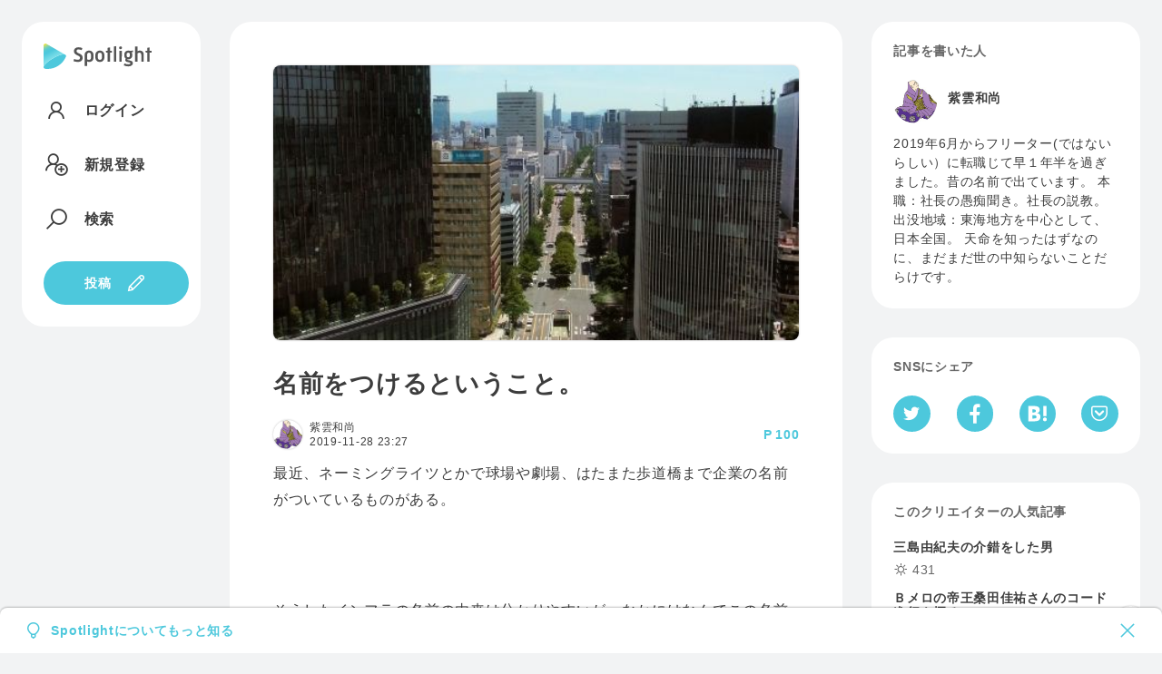

--- FILE ---
content_type: text/html; charset=utf-8
request_url: https://spotlight.soy/detail?article_id=m7nhpk6l6
body_size: 16958
content:
<!DOCTYPE html>
<html lang="ja">
<head>
<title>名前をつけるということ。 | 紫雲和尚 | Spotlight</title>
<head prefix="og: http://ogp.me/ns# fb: http://ogp.me/ns/fb# article: http://ogp.me/ns/article#">
    <!-- Common -->
<meta charset="utf-8">
<meta http-equiv="X-UA-Compatible" content="IE=Edge">
<meta name="viewport" content="width=device-width, initial-scale=1">
<link rel="manifest" href="/js/manifest.json">

<script src="/js/jquery/jquery.min.js"></script>
<script src="/js/popper.js/umd/popper.min.js"></script>
<script src="/js/bootstrap/bootstrap.min.js"></script>
<script src="/js/main.js"></script>
<script src="/js/easyqrcode/easy.qrcode.min.js"></script>
<script src="https://cdn.jsdelivr.net/npm/gasparesganga-jquery-loading-overlay@2.1.7/dist/loadingoverlay.min.js"></script>

<link rel="stylesheet" href="https://maxst.icons8.com/vue-static/landings/line-awesome/line-awesome/1.3.0/css/line-awesome.min.css">
<link rel="stylesheet" type="text/css" href="/css/bootstrap/bootstrap.min.css">
<link rel="stylesheet" type="text/css" href="/css/style.css">

<script src="/js/showdown/showdown.min.js"></script>
<script src="/js/moment/moment.min.js"></script>
<script src="/js/moment/locale/ja.js"></script>


<link rel="apple-touch-icon" sizes="180x180" href="/images/favicon/apple-touch-icon.png">
<link rel="icon" type="image/png" sizes="32x32" href="/images/favicon/favicon-32x32.png">
<link rel="icon" type="image/png" sizes="16x16" href="/images/favicon/favicon-16x16.png">
<link rel="manifest" href="/images/favicon/site.webmanifest">
<link rel="mask-icon" href="/images/favicon/safari-pinned-tab.svg" color="#4dc8dc">
<meta name="msapplication-TileColor" content="#4dc8dc">
<meta name="theme-color" content="#ffffff">

<meta name="apple-mobile-web-app-capable" content="yes">
<link rel="apple-touch-startup-image" href="/images/splash/launch-640x1136.png" media="(device-width: 320px) and (device-height: 568px) and (-webkit-device-pixel-ratio: 2) and (orientation: portrait)"><!-- 5SE -->
<link rel="apple-touch-startup-image" href="/images/splash/launch-750x1334.png" media="(device-width: 375px) and (device-height: 667px) and (-webkit-device-pixel-ratio: 2) and (orientation: portrait)"><!-- 6,6S,7,7S,8 -->
<link rel="apple-touch-startup-image" href="/images/splash/launch-1242x2208.png" media="(device-width: 414px) and (device-height: 736px) and (-webkit-device-pixel-ratio: 3) and (orientation: portrait)"><!-- Plus -->
<link rel="apple-touch-startup-image" href="/images/splash/launch-1125x2436.png" media="(device-width: 375px) and (device-height: 812px) and (-webkit-device-pixel-ratio: 3) and (orientation: portrait)"><!-- X -->
<link rel="apple-touch-startup-image" href="/images/splash/launch-828x1792.png" media="(device-width: 414px) and (device-height: 896px) and (-webkit-device-pixel-ratio: 2) and (orientation: portrait)"><!-- XR -->
<link rel="apple-touch-startup-image" href="/images/splash/launch-1242x2688.png" media="(device-width: 414px) and (device-height: 896px) and (-webkit-device-pixel-ratio: 3) and (orientation: portrait)"><!-- XS Max -->
<link rel="apple-touch-startup-image" href="/images/splash/launch-1536x2048.png" media="(min-device-width: 768px) and (max-device-width: 1024px) and (-webkit-min-device-pixel-ratio: 2) and (orientation: portrait)"><!-- ipad mini 4, ipad -->
<link rel="apple-touch-startup-image" href="/images/splash/launch-1668x2224.png" media="(min-device-width: 834px) and (max-device-width: 834px) and (-webkit-min-device-pixel-ratio: 2) and (orientation: portrait)"><!-- iPad Pro 10.5~11 -->
<link rel="apple-touch-startup-image" href="/images/splash/launch-2048x2732.png" media="(min-device-width: 1024px) and (max-device-width: 1024px) and (-webkit-min-device-pixel-ratio: 2) and (orientation: portrait)"><!-- iPad Pro 12.9 -->

<!-- Global site tag (gtag.js) - Google Analytics -->
<script async src="https://www.googletagmanager.com/gtag/js?id=G-C4Y22C57GK"></script>
<script>
  window.dataLayer = window.dataLayer || [];
  function gtag(){dataLayer.push(arguments);}
  gtag('js', new Date());

  gtag('config', 'G-C4Y22C57GK');
</script>
    <meta property="fb:app_id" content="3006139566092718">
    
      <meta property="og:url" content="https://spotlight.soy/detail?article_id=m7nhpk6l6" />
      <meta property="og:type" content="article" />
      <meta property="og:title" content="名前をつけるということ。" />
      <meta property="article:author" content="紫雲和尚" />
      <meta property="article:published_time" content="2019-11-28T23:27:11Z" />
      <meta property="og:description" content="最近、ネーミングライツとかで球場や劇場、はたまた歩道橋まで企業の名前がついているものがある。
&amp;nb" />
      <meta property="og:site_name" content="Spotlight" />
      
      <meta name="twitter:card" content="summary_large_image" />
      <meta property="og:image" content="https://s3-ap-northeast-1.amazonaws.com/spotlight-s3-001/article/m7nhpk6l6_20191128_175750_1ea40212567280ec9e25bd2fa24f7401_s.jpg" />
      
    
    <link rel="stylesheet" type="text/css" href="/css/prism.css">
    <script src="/js/prism.js"></script>
    <link rel="stylesheet" href="/css/jquery-ui/jquery-ui.min.css">
    <script src="/js/jquery-ui/jquery-ui.min.js"></script>
    <script src="/js/linkify/linkify.min.js"></script>
    <script src="/js/linkify/linkify-jquery.min.js"></script>
    <script src="/js/zooming.min.js"></script>
</head>
<body class="flex flex-center flex-start detail">
  <div class="side-left">
    <header class="bg bg-w">
  <textarea id="locale" hidden>ja</textarea>
  <a href="/" aria-label="Spotlight">
    <div class="logo logo--text">
      <svg xmlns="http://www.w3.org/2000/svg" viewBox="0 0 1400.6 330.3">
        <style>
          .path1{fill:#4DC8DC;}
          .path2{fill:url(#gradation1);}
          .path3{fill:var(--logoColor);}
        </style>
        <linearGradient id="gradation1" gradientUnits="userSpaceOnUse" x1="177.733" y1="296.3158" x2="20.5482" y2="0.6943">
          <stop  offset="0" style="stop-color:#AEF4F6"/>
          <stop  offset="0.16" style="stop-color:#9CECF1"/>
          <stop  offset="0.46" style="stop-color:#6DD7E5"/>
          <stop  offset="0.65" style="stop-color:#4DC8DC"/>
          <stop  offset="0.72" style="stop-color:#50C9D9"/>
          <stop  offset="0.77" style="stop-color:#5ACAD0"/>
          <stop  offset="0.82" style="stop-color:#6CCDC0"/>
          <stop  offset="0.86" style="stop-color:#84D2AB"/>
          <stop  offset="0.9" style="stop-color:#A3D78E"/>
          <stop  offset="0.95" style="stop-color:#C9DE6C"/>
          <stop  offset="0.99" style="stop-color:#F6E543"/>
          <stop  offset="1" style="stop-color:#FFE73B"/>
        </linearGradient>
        <path class="path1" d="M279.8,144.5C225.1,114.5,0,252.4,0,305.9c0,17.6,18.2,22.1,27,23c108.8,11.2,213.7-50.8,259.3-149.6C289.3,172.8,299.8,155.4,279.8,144.5z"/>
        <path class="path2" d="M279.8,144.5L35,3.2C23.9-3.3,9.6,0.5,3.1,11.7C1.1,15.2,0,19.2,0,23.4v282.6C0,252.4,225.1,114.5,279.8,144.5z"/>
        <path class="path3" d="M395,201c16.3,5.7,33.2,10.1,50.4,10.1c15.8,0,27.5-9.2,27.5-24.8c0-38.6-79.7-27.5-79.7-87.9
          c0-30.8,25.9-50.1,59.6-50c16.9,0,33.2,3.8,50.1,10.6l-8.4,26.7c-14.7-5.4-27.8-9-41.6-9c-17.7,0-25.6,8.7-25.6,21.2
          c0,35.9,79.7,24.2,79.7,87.9c0,35.6-29.1,53.6-61.5,53.6c-20.4,0-38.4-4.1-56.6-10.6L395,201z M564.2,293.3h-31.8V150.1
          c0-37.6,26.4-59,57.5-59s57.7,21.5,57.7,59.1v29.9c0,40.3-26.4,59.3-55,59.3c-10-0.2-19.7-3-28.3-8.2L564.2,293.3z M589.5,211.9
          c14.2,0,25.9-8.7,25.9-33.2v-27.2c0-22.3-11.2-32.9-25.6-32.9s-25.6,10.6-25.6,32.9v53.1C572.7,208.9,580.8,211.9,589.5,211.9z
           M671.2,152.9c0-40,24.8-61.8,58.5-61.8c34,0,58.8,21.8,58.8,62.1v24.2c0,40-24.8,62-58.8,62c-33.8,0-58.5-22.1-58.5-62.1V152.9z
           M729.7,212c18,0,27.2-11.7,27.2-35.9v-21.5c0-24.2-9.2-35.9-27.2-35.9c-17.7,0-27,11.7-27,35.9V176C702.8,200.3,712,212,729.7,212z
           M829.6,116.8h-17.4l-6-22h23.4V55.6l32.1-5.2v44.3h25v22h-25v119.2h-32.1L829.6,116.8z M911,38.7l31.8-5.4L942.8,236h-31.8
          L911,38.7z M978.8,55c0-10.6,9-18.2,19.1-18.2s19,7.6,19,18.2c0,10.1-8.7,18.5-19.1,18.5S978.8,65.1,978.8,55z M982,94.8h31.8
          l-0.1,141.2H982V94.8z M1096,270.1c19.3,0,29.4-5.7,29.4-14.4c0-18.5-66.9-5.2-66.9-41.7c0-6.8,3.8-13.1,8.7-17.4
          c-13.1-8.4-21-22.9-20.9-40.8v-14.4c0-29.9,21.8-50.1,51.7-50.1c6.9-0.1,13.7,1,20.1,3.3l42.4-3l-1.9,21.2l-16.6,0.8
          c5.2,8.3,7.9,17.9,7.9,27.8v14.4c0,29.7-21.5,49.8-51.7,49.8c-3.7,0-7.5-0.3-11.2-0.8c-1.1,1.2-1.8,2.7-1.9,4.4
          c0,12,72.9,3.8,72.9,44.7c0,26.1-22.6,43.3-61.5,43.2c-19.9,0-39.2-5.2-56-13.4l8.2-25C1064.1,265.4,1079.9,270.1,1096,270.1z
           M1118.6,155.8v-14.4c0-13.1-5.7-22.6-20.7-22.6c-14.7,0-20.4,9.8-20.4,22.6v14.4c0,12.8,5.7,22.9,20.7,22.9
          S1118.6,168.6,1118.6,155.8L1118.6,155.8z M1186.4,36.9h31.8v62.6c6.8-4.1,17.4-8.2,28.3-8.2c28.6,0,52.2,16.1,52.2,56.3v88.4h-31.8
          v-86.5c0-23.7-9.2-30.8-23.4-30.8c-8.7,0-17.2,3-25.3,7.3v109.9h-31.8L1186.4,36.9z M1343.4,117H1326l-6-22h23.4V55.8l32.1-5.2V95
          h25v22h-25v119.2h-32.1L1343.4,117z"/>
      </svg>
    </div>
    <div class="logo logo--symbol">
      <svg xmlns="http://www.w3.org/2000/svg" viewBox="0 0 300 330.3">
        <style>
          .path4{fill:#4DC8DC;}
          .path5{fill:url(#gradation2);}
        </style>
        <linearGradient id="gradation2" gradientUnits="userSpaceOnUse" x1="177.733" y1="296.3158" x2="20.5482" y2="0.6943">
          <stop  offset="0" style="stop-color:#AEF4F6"/>
          <stop  offset="0.16" style="stop-color:#9CECF1"/>
          <stop  offset="0.46" style="stop-color:#6DD7E5"/>
          <stop  offset="0.65" style="stop-color:#4DC8DC"/>
          <stop  offset="0.72" style="stop-color:#50C9D9"/>
          <stop  offset="0.77" style="stop-color:#5ACAD0"/>
          <stop  offset="0.82" style="stop-color:#6CCDC0"/>
          <stop  offset="0.86" style="stop-color:#84D2AB"/>
          <stop  offset="0.9" style="stop-color:#A3D78E"/>
          <stop  offset="0.95" style="stop-color:#C9DE6C"/>
          <stop  offset="0.99" style="stop-color:#F6E543"/>
          <stop  offset="1" style="stop-color:#FFE73B"/>
        </linearGradient>
        <path class="path4" d="M279.8,144.5C225.1,114.5,0,252.4,0,305.9c0,17.6,18.2,22.1,27,23c108.8,11.2,213.7-50.8,259.3-149.6C289.3,172.8,299.8,155.4,279.8,144.5z"/>
        <path class="path5" d="M279.8,144.5L35,3.2C23.9-3.3,9.6,0.5,3.1,11.7C1.1,15.2,0,19.2,0,23.4v282.6C0,252.4,225.1,114.5,279.8,144.5z"/>
      </svg>
    </div>
  </a>
<div class="header-pc">
  <!-- ログイン時 通知なし 通常画面 -->
  
    <nav class="nav nav-main flex">
      <a href="/login" class="flex"><i class="las la-user"></i><span class="nav-text">ログイン</span></a>
      <a href="/register" class="flex"><i class="las la-user-plus"></i><span class="nav-text">新規登録</span></a>
      <a href="/search" class="flex"><i class="las la-search"></i><span class="nav-text">検索</span></a>
    </nav>
  
    <a href="/write" class="button button-icon"><span class="nav-text">投稿</span><i class="las la-pen"></i></a>
</div>
<div class="header-sp">
  
  <nav class="nav nav-main flex flex-nowrap">
    <a href="/login" class="button button-min button-border">ログイン</a>
    <a href="/register" class="button button-min">新規登録</a>
    <a href="/write" aria-label="投稿" class="button button-icon"><i class="las la-pen"></i></a>
  </nav>
  
</div>
</header>

  </div>
  <main class="contents">
    
      <div class="alert flex-between alert-about fade show" role="alert">
        <div class="flex">
          <i class="las la-lightbulb mr-2"></i>
          <a href="/about">Spotlightについてもっと知る</a>
        </div>
        <i class="las la-times" data-dismiss="alert" aria-label="Close">
          <span aria-hidden="true"></span>
        </i>
      </div>
    
    
      <div class="bg bg-w">
        
        <!-- delete_flag 2 would be set by admin due to the rule violation. -->
        
        
        <article>
          
            <div class="img-thumbnail">
              <img src="https://s3-ap-northeast-1.amazonaws.com/spotlight-s3-001/article/m7nhpk6l6_20191128_175750_1ea40212567280ec9e25bd2fa24f7401_s.jpg" alt="名前をつけるということ。" />
            </div>
          
          <h1>名前をつけるということ。</h1>
          <div class="flex flex-between mb-12">
            <a href="javascript:loading('37');" class="flex">
              <div class="usericon usericon-min"><img src="https://s3-ap-northeast-1.amazonaws.com/spotlight-s3-001/user/37_20200530_213338_2018345.jpg" alt="紫雲和尚" /></div>
              <div class="S">
                <div class="username flex">
                  紫雲和尚
                  
                </div>
                <time class="tzOffset" datetime="2019-11-28 23:27:11">2019-11-28 23:27:11</time>
              </div>
            </a>
            <!-- 記事の内容に続きがあるとき  -->
            
              <aside class="P blue bold M">100</aside>
            
            <!-- 購入済みの時  -->
            
            <!-- 自分の記事の時  -->
            
          </div>
          <div id="message">
            <p>最近、ネーミングライツとかで球場や劇場、はたまた歩道橋まで企業の名前がついているものがある。</p>
<p>&nbsp;</p>
<p>そうしたインフラの名前の由来は分かりやすいが、なかにはなんでこの名前なの？てのがある。</p>
<p>&nbsp;</p>
<p>そのひとつが名古屋市にある桜通である。さくらとあるからには、桜の名所はあるのか？</p>
<p>多分、ない。</p>
<p>いったいこの名前の由来はどこにあるのか？</p>
<p>&nbsp;</p>
<p>&nbsp;</p>
<p>&nbsp;</p>
          </div>
          
          <div id="content">
            
          </div>
        </article>
        
        
          <div class="center border-top article_sentence-buy">
            <div class="S mt-32 mb-8">この続き : 735字 / 画像 0枚</div>
            <div class="blue bold point L mb-16">100</div>
            
              
                <button class="mb-32" data-toggle="modal" data-target="#moreModal">匿名で続きを読む</button>
              
                <p class="S gray"><a href="/register">会員登録</a> / <a href="/login">ログインして続きを読む</a></p>
            
          </div>
        
        <div class="tags">
          <a href="/?category=01" class="mt-24 flex"><span class="small mr-2">カテゴリ :</span>全般</a>
        </div>
      </div>
      
      <div class="bg bg-w linkify4Coment" id="notification_link">
        <h2 class="subhead">みんなのリアクション</h2>
        
          <p class="box">リアクションやコメントするには記事を購入してください。</p>
        
        <!-- リアクション(0) 記事へのリアクション -->
        <div class="box">
          <div class="flex mt-2" id="reactionToCommentm7nhpk6l6">
            <!-- 報酬金（投げ銭・購入金）がある時  -->
            
              <div class="reaction-tip flex">
                <div class="reaction-emoji"><svg xmlns="http://www.w3.org/2000/svg" viewBox="0 0 16 16"><circle fill="#ffe73b" cx="8" cy="8" r="7.5"/><path fill="#4dc8dc" d="M8,1A7,7,0,1,1,1,8,7,7,0,0,1,8,1M8,0a8,8,0,1,0,8,8A8,8,0,0,0,8,0Z"/><path fill="#4dc8dc" d="M12.37,7.09,6.12,3.48a1,1,0,0,0-1,0,1,1,0,0,0-.52.9V11.6a1.08,1.08,0,0,0,1.09,1c.22,0,.45,0,.67,0A6.87,6.87,0,0,0,9.22,12a7.14,7.14,0,0,0,3.51-3.49,1.11,1.11,0,0,0,.08-.21A.93.93,0,0,0,12.37,7.09ZM5.74,11.74s-.29,0-.29-.14c0-.35.9-1.39,2.82-2.51A8,8,0,0,1,11.6,7.83a.8.8,0,0,1,.41.09.88.88,0,0,1-.1.26A6.2,6.2,0,0,1,5.74,11.74Z"/></svg></div>
                <span class="reaction-number bold S">500 P</span>
              </div>
            
            
          </div>
          
            <div class="flex flex-end icon-list gray mt-8 comment-action-right" hidden>
              <a href="javascript:void(0)" class="trigger___" id="m7nhpk6l6" onclick="reactionPicker('m7nhpk6l6','37');" aria-label="リアクション">
                <i class="las la-smile"></i>
              </a>
              <div class="reactionUserModal" data-article_id="m7nhpk6l6" data-comment_id="m7nhpk6l6">
                <i class="las la-user-friends"></i>
              </div>
            </div>
          
        </div>
        <data id="comment_num" value="1" hidden></data>
        <!-- 1.コメント入力欄(新規コメント) -->
        
          <div class="flex flex-nowrap comment-send mb-32" id="comment-send" hidden>
        
            <input type="file" class="imageUpload3" id="preview-add-photo-0">
            <label class="icon-button" for="preview-add-photo-0"><i class="las la-image"></i></label>
            <textarea class="textarea-1em-br" id="reply-comment-0" placeholder="コメント"></textarea>
            <button type="submit" class="icon-button post-comment ml-12" id="comment_btn" onclick="addComment(0,0);" disabled>
              <i class="las la-paper-plane not-adding-comment"></i>
              <i class="las la-sync adding-comment"  hidden=""></i>
              <i class="las la-frown has-adding-comment-problem red" hidden=""></i>
            </button>
          </div>
          <div class="relative flex mb-32">
            <div class="button icon-button button-image-delete" id="button-image-delete-0" style="display:none;" data-photo="add" data-comment_id="0">
              <i class="las la-times"></i>
            </div>
            <img class="img-area" id="add-photo-0" src="">
          </div>
        
          
            
              <!-- 返信コメント数の計算 -->
              
              
                
              
              <!-- 1階層目のコメントビュー -->
              <div class="box">
                <div class="flex flex-between">
                  <a href="test" class="flex mb-12">
                    <div class="usericon usericon-min"><img src="https://s3-ap-northeast-1.amazonaws.com/spotlight-s3-001/user/6_kan.png" alt="Motokan"></div>
                    <div class="S">
                      <div class="username flex">
                        Motokan
                        
                          <span class="user-flag user-flag-16"><svg xmlns="http://www.w3.org/2000/svg" viewBox="0 0 24 24"><path fill="#4DC8DC" d="M22.9,12l-2.8-8.5c-0.1-0.4-0.5-0.7-1-0.7H4.8c-0.5,0-0.9,0.3-1,0.7L1,12c0,0.1,0,0.2-0.1,0.3c0,0.6,0.4,1,1,1l0,0h1.6c0.3,0,0.5,0.2,0.5,0.5l0,0v6.3c0,0.6,0.4,1,1,1h13.7c0.6,0,1-0.4,1-1v-6.3c0-0.3,0.2-0.5,0.5-0.5H22c0.1,0,0.2,0,0.3-0.1C22.8,13.1,23.1,12.6,22.9,12C22.9,12,22.9,12,22.9,12z M16.7,11.5l-5.1,5c-0.4,0.4-1,0.4-1.4,0l-2.9-2.8c-0.4-0.4-0.4-1,0-1.4c0,0,0,0,0,0c0.4-0.4,1-0.4,1.4,0l2.2,2.2l4.4-4.3c0.4-0.4,1.1-0.3,1.4,0.1C17,10.6,17,11.2,16.7,11.5L16.7,11.5z"/></svg></span>
                        
                      </div>
                      <time class="fromNow" datetime="2019-11-29 08:57:21">2019-11-29 08:57:21</time>
                    </div>
                  </a>
                  
                </div>
                <div id="showCommentj8ftg4l0z">
                  <p>自社の商品名をつける時にはいつも悩まされます。自分に子供が生まれることになったら、どれだけ悩まされるか・・・</p>
                  <img class="mt-12" id="show-photo-j8ftg4l0z" src="">
                </div>
                <div id="editCommentj8ftg4l0z" hidden>
                  <div class="comment-send flex flex-nowrap mt-16">
                    <input type="text" id="comment_id-j8ftg4l0z" value="j8ftg4l0z" hidden>
                    <input type="file" class="imageUpload3" id="preview-edit-photo-j8ftg4l0z">
                    <label class="icon-button" for="preview-edit-photo-j8ftg4l0z"><i class="las la-image"></i></label>
                    <div contentEditable="true" class="w100 box-border" id="comment-j8ftg4l0z">自社の商品名をつける時にはいつも悩まされます。自分に子供が生まれることになったら、どれだけ悩まされるか・・・</div>
                    <div class="icon-list flex flex-nowrap">
                      <div class="button icon-button" onclick="cancelComment('j8ftg4l0z');"><i class="las la-ban"></i></div>
                      <button class="icon-button" type="submit" onclick="updateComment('j8ftg4l0z');" id="comment_upd_btnj8ftg4l0z"><i class="las la-save"></i></button>
                    </div>
                  </div>
                  <div class="relative flex mt-12" id="comment-img-j8ftg4l0z">
                    
                      <div class="button icon-button button-image-delete" id="button-image-delete-edit-photo-j8ftg4l0z" style="display:none;" data-photo="edit" data-comment_id="j8ftg4l0z">
                        <i class="las la-times"></i>
                      </div>
                    
                    <img class="img-area" id="edit-photo-j8ftg4l0z" src="">
                  </div>
                </div>
                <!-- リアクション(1) 1階層目のリアクション -->
                <div class="flex mt-2" id="reactionToCommentj8ftg4l0z">
                  
                </div>
                <div class="flex flex-between mt-8">
                  <div class="S">
                  
                  </div>
                  
                  <div class="icon-list gray comment-action-right" hidden>
                  
                    <a href="javascript:void(0)" onclick="showReplyDialog('j8ftg4l0z','6','test','Motokan');" aria-label="コメント">
                      <i class="las la-comments"></i>
                    </a>
                    <a href="javascript:void(0)" class="trigger___" id="j8ftg4l0z" onclick="reactionPicker('j8ftg4l0z','6');" aria-label="リアクション">
                      <i class="las la-smile"></i>
                    </a>
                    <a class="reactionUserModal" data-article_id="m7nhpk6l6" data-comment_id="j8ftg4l0z" aria-label="リアクションしたユーザー一覧">
                      <i class="las la-user-friends"></i>
                    </a>
                  </div>
                </div>
                <!-- 1階層目のコメントへの返信ボックス -->
                <div class="flex flex-nowrap comment-send comment-reply mt-16" id="reply-dialog-j8ftg4l0z" hidden>
                  <input type="file" class="imageUpload3" id="preview-add-photo-j8ftg4l0z">
                  <label class="icon-button" for="preview-add-photo-j8ftg4l0z"><i class="las la-image"></i></label>
                  <textarea class="textarea-1em-br" id="reply-comment-j8ftg4l0z" placeholder="返信する..."></textarea>
                  <button type="submit" class="icon-button post-comment ml-12" id="comment_btnj8ftg4l0z" onclick="addComment('j8ftg4l0z','j8ftg4l0z');" disabled>
                    <i class="las la-paper-plane not-adding-comment"></i>
                    <i class="las la-sync adding-comment"  hidden=""></i>
                    <i class="las la-frown has-adding-comment-problem red" hidden=""></i>
                  </button>
                </div>
                <div class="relative flex mt-12">
                  <div class="button icon-button button-image-delete" id="button-image-delete-add-photo-j8ftg4l0z" style="display:none;" data-photo="add" data-comment_id="j8ftg4l0z">
                    <i class="las la-times"></i>
                  </div>
                  <img class="img-area" id="add-photo-j8ftg4l0z" src="">
                </div>
              </div>
              <!-- 2階層目のコメントビュー -->
              
                
              
            
          
        
      </div>
      <h2 class="subhead">関連記事</h2>
      <div class="flex flex-nowrap flex-stretch mb-32 card-scroll">
        
        
          
            <div class="card card-min">
              <a class="card-link" href="/detail?article_id=4yg5wx4z8"></a>
              <a href="/detail?article_id=4yg5wx4z8" class="z-3 disabled">
                
                  <div class="img-thumbnail mb-12">
                    <img src="https://s3-ap-northeast-1.amazonaws.com/spotlight-s3-001/article/20200714_234644_15947380064733380102_s.jpg" alt="鬼滅の刃を読んでみた。">
                  </div>
                
                <h4 class="ellipsis ellipsis-2 mb-16">鬼滅の刃を読んでみた。</h4>
              </a>
              <div class="z-4">
                <div class="flex row-list S mb-8">
                  <div class="flex icon--number">
                    <i class="las la-comment-alt icon-16"></i>11
                  </div>
                  <div class="flex icon--number">
                    <i class="las la-smile icon-16"></i>0
                  </div>
                  
                </div>
                <a href="/37" class="flex flex-nowrap">
                  <div class="usericon usericon-min"><img src="https://s3-ap-northeast-1.amazonaws.com/spotlight-s3-001/user/37_20200530_213338_2018345.jpg" alt="紫雲和尚"></div>
                  <div class="S">
                    <div class="flex flex-nowrap">
                      <div class="username ellipsis ellipsis-1">紫雲和尚</div>
                      
                    </div>
                    <time class="tzOffset" datetime="2020-07-14 23:46:44">2020-07-14 23:46:44</time>
                  </div>
                </a>
              </div>
            </div>
          
            <div class="card card-min">
              <a class="card-link" href="/detail?article_id=cd4tygkbj"></a>
              <a href="/detail?article_id=cd4tygkbj" class="z-3 disabled">
                
                  <div class="img-thumbnail mb-12">
                    <img src="https://s3-ap-northeast-1.amazonaws.com/spotlight-s3-001/article/20200410_175638_yuma.jpg" alt="悟りコインプレゼントキャンペーンにまんまと便乗">
                  </div>
                
                <h4 class="ellipsis ellipsis-2 mb-16">悟りコインプレゼントキャンペーンにまんまと便乗</h4>
              </a>
              <div class="z-4">
                <div class="flex row-list S mb-8">
                  <div class="flex icon--number">
                    <i class="las la-comment-alt icon-16"></i>4
                  </div>
                  <div class="flex icon--number">
                    <i class="las la-smile icon-16"></i>0
                  </div>
                  
                    <div class="flex P blue bold">
                      100
                    </div>
                  
                </div>
                <a href="/18" class="flex flex-nowrap">
                  <div class="usericon usericon-min"><img src="https://s3-ap-northeast-1.amazonaws.com/spotlight-s3-001/user/18_20210618_191147_800_800_4.png" alt="kojisan"></div>
                  <div class="S">
                    <div class="flex flex-nowrap">
                      <div class="username ellipsis ellipsis-1">kojisan</div>
                      
                    </div>
                    <time class="tzOffset" datetime="2020-04-10 17:56:38">2020-04-10 17:56:38</time>
                  </div>
                </a>
              </div>
            </div>
          
            <div class="card card-min">
              <a class="card-link" href="/detail?article_id=fgujihgqd"></a>
              <a href="/detail?article_id=fgujihgqd" class="z-3 disabled">
                
                <h4 class="ellipsis ellipsis-2 mb-16">Little Pigs,the Crane and a Wolf</h4>
              </a>
              <div class="z-4">
                <div class="flex row-list S mb-8">
                  <div class="flex icon--number">
                    <i class="las la-comment-alt icon-16"></i>0
                  </div>
                  <div class="flex icon--number">
                    <i class="las la-smile icon-16"></i>0
                  </div>
                  
                </div>
                <a href="/cnEOS7khakzHwvNe" class="flex flex-nowrap">
                  <div class="usericon usericon-min"><img src="https://s3-ap-northeast-1.amazonaws.com/spotlight-s3-001/user/alice.png" alt="services"></div>
                  <div class="S">
                    <div class="flex flex-nowrap">
                      <div class="username ellipsis ellipsis-1">services</div>
                      
                    </div>
                    <time class="tzOffset" datetime="2022-06-25T02:17:19Z">2022-06-25T02:17:19Z</time>
                  </div>
                </a>
              </div>
            </div>
          
            <div class="card card-min">
              <a class="card-link" href="/detail?article_id=gztp54m49"></a>
              <a href="/detail?article_id=gztp54m49" class="z-3 disabled">
                
                  <div class="img-thumbnail mb-12">
                    <img src="https://s3-ap-northeast-1.amazonaws.com/spotlight-s3-001/article/20200818_012534_1597681533938システムアップデートのお知らせ.jpg" alt="システムアップデートのお知らせ">
                  </div>
                
                <h4 class="ellipsis ellipsis-2 mb-16">システムアップデートのお知らせ</h4>
              </a>
              <div class="z-4">
                <div class="flex row-list S mb-8">
                  <div class="flex icon--number">
                    <i class="las la-comment-alt icon-16"></i>0
                  </div>
                  <div class="flex icon--number">
                    <i class="las la-smile icon-16"></i>0
                  </div>
                  
                </div>
                <a href="/spotlight" class="flex flex-nowrap">
                  <div class="usericon usericon-min"><img src="https://s3-ap-northeast-1.amazonaws.com/spotlight-s3-001/user/73_20191116_133754_logo-motif.png" alt="Spotlight"></div>
                  <div class="S">
                    <div class="flex flex-nowrap">
                      <div class="username ellipsis ellipsis-1">Spotlight</div>
                      
                    </div>
                    <time class="tzOffset" datetime="2020-08-18 01:25:34">2020-08-18 01:25:34</time>
                  </div>
                </a>
              </div>
            </div>
          
            <div class="card card-min">
              <a class="card-link" href="/detail?article_id=ppn0bvlkc"></a>
              <a href="/detail?article_id=ppn0bvlkc" class="z-3 disabled">
                
                <h4 class="ellipsis ellipsis-2 mb-16">おねだり機能ってすごすぎ</h4>
              </a>
              <div class="z-4">
                <div class="flex row-list S mb-8">
                  <div class="flex icon--number">
                    <i class="las la-comment-alt icon-16"></i>5
                  </div>
                  <div class="flex icon--number">
                    <i class="las la-smile icon-16"></i>0
                  </div>
                  
                    <div class="flex P blue bold">
                      100
                    </div>
                  
                </div>
                <a href="/an_apco" class="flex flex-nowrap">
                  <div class="usericon usericon-min"><img src="https://s3-ap-northeast-1.amazonaws.com/spotlight-s3-001/user/67_20210224_185614_55BDA2CB-4ECA-4506-9067-80335BA88EF0.jpeg" alt="あんず"></div>
                  <div class="S">
                    <div class="flex flex-nowrap">
                      <div class="username ellipsis ellipsis-1">あんず</div>
                      
                    </div>
                    <time class="tzOffset" datetime="2019-12-23 07:01:46">2019-12-23 07:01:46</time>
                  </div>
                </a>
              </div>
            </div>
          
            <div class="card card-min">
              <a class="card-link" href="/detail?article_id=wzsmhijbu"></a>
              <a href="/detail?article_id=wzsmhijbu" class="z-3 disabled">
                
                <h4 class="ellipsis ellipsis-2 mb-16">ぺ3</h4>
              </a>
              <div class="z-4">
                <div class="flex row-list S mb-8">
                  <div class="flex icon--number">
                    <i class="las la-comment-alt icon-16"></i>5
                  </div>
                  <div class="flex icon--number">
                    <i class="las la-smile icon-16"></i>9
                  </div>
                  
                    <div class="flex P blue bold">
                      100
                    </div>
                  
                </div>
                <a href="/200" class="flex flex-nowrap">
                  <div class="usericon usericon-min"><img src="https://s3-ap-northeast-1.amazonaws.com/spotlight-s3-001/user/200_20191214_163010_segchan.jpg" alt="顔面アウト"></div>
                  <div class="S">
                    <div class="flex flex-nowrap">
                      <div class="username ellipsis ellipsis-1">顔面アウト</div>
                      
                    </div>
                    <time class="tzOffset" datetime="2020-05-09 05:52:23">2020-05-09 05:52:23</time>
                  </div>
                </a>
              </div>
            </div>
          
        
      </div>
    </main>
    <div class="side-right">
      <div class="bg bg-w">
        <h2 class="subhead">記事を書いた人</h2>
        <div class="flex mb-12">
          <a href="javascript:loading('37');">
            <div class="usericon mr-12"><img src="https://s3-ap-northeast-1.amazonaws.com/spotlight-s3-001/user/37_20200530_213338_2018345.jpg" alt="紫雲和尚"></div>
          </a>
          <div style="width:calc(100% - 60px);">
            <div class="flex mb-2">
              <a href="javascript:loading('37');">
                <div class="username flex bold">
                  紫雲和尚
                  
                </div>
              </a>
                  
            </div>
            
          </div>
        </div>
        
          <p class="box">2019年6月からフリーター(ではないらしい）に転職じて早１年半を過ぎました。昔の名前で出ています。
本職：社長の愚痴聞き。社長の説教。
出没地域：東海地方を中心として、日本全国。
天命を知ったはずなのに、まだまだ世の中知らないことだらけです。</p>
        
        
        <!-- 匿名の時 <div class="anonymous_field"> -->
                
      </div>
      <div class="bg bg-w">
        <h2 class="subhead">SNSにシェア</h2>
        <div class="flex flex-between">
          
            <a href="https://twitter.com/share?url=https://spotlight.soy/detail?article_id=m7nhpk6l6&text=名前をつけるということ。 by 紫雲和尚" target="_blank" rel="noopener" aria-label="Twitterへシェア" class="icon-circle"> 
              <i class="lab la-twitter"></i>
            </a>
          
            <a href="http://www.facebook.com/share.php?u=https://spotlight.soy/detail?article_id=m7nhpk6l6" rel="nofollow" target="_blank" rel="noopener" aria-label="Facebookへシェア" class="icon-circle">
              <i class="lab la-facebook-f"></i>
            </a>
            <a href="http://b.hatena.ne.jp/add?mode=confirm&url=https://spotlight.soy/detail?article_id=m7nhpk6l6&title=名前をつけるということ。" target="_blank" rel="nofollow" aria-label="はてなブックマークへシェア" class="icon-circle">
              <svg xmlns="http://www.w3.org/2000/svg" viewBox="0 0 500 500" width="24px"><path fill="var(--White)" d="M293.6,262.5c-14-15.7-33.5-24.4-58.5-26.3c22.3-6,38.4-14.9,48.6-26.8s15.2-27.5,15.2-47.5c0.3-14.6-3.3-29.1-10.2-41.9c-7-12.2-17.3-22.1-29.7-28.8c-11.3-6.2-24.8-10.7-40.5-13.3s-43.5-3.7-83.1-3.7H39v351.5h99.3c39.9,0,68.7-1.3,86.3-4c17.6-2.8,32.3-7.4,44.2-13.8c14.3-7.4,26.1-18.9,33.9-33.1c7.9-14.2,11.9-30.8,11.9-49.7C314.7,299,307.7,278.1,293.6,262.5z M128.1,152.1h20.6c23.8,0,39.8,2.7,48,8c8.2,5.4,12.2,14.7,12.2,27.8c0,13.1-4.5,21.7-13.1,26.9s-24.9,7.7-48.6,7.7h-19L128.1,152.1L128.1,152.1z M209.8,353.6c-9.4,5.7-25.5,8.5-48.1,8.5h-33.6v-76.6h35c23.2,0,39.3,2.9,47.8,8.8c8.5,5.9,13,16.1,13,30.9c0,14.9-4.6,22.7-14.2,28.5L209.8,353.6z M416.4,336.8c-24.6,0-44.6,19.9-44.6,44.6c0,24.6,19.9,44.6,44.6,44.6c24.6,0,44.6-19.9,44.6-44.6c0,0,0,0,0,0C461,356.7,441.1,336.8,416.4,336.8z M377.8,74.2h77.3v234.4h-77.3V74.2z"/></svg>
            </a>
            <a href="http://getpocket.com/edit?url=https://spotlight.soy/detail?article_id=m7nhpk6l6&title=名前をつけるということ。" rel="nofollow" rel="nofollow" target="_blank" rel="noopener" aria-label="Pocketへ保存" class="icon-circle">
              <i class="lab la-get-pocket"></i>
            </a>
        </div>
      </div>
      
        <div class="bg bg-w col-list">
          <h2 class="subhead">このクリエイターの人気記事</h2>
          
            <a href="/detail?article_id=p5g6vpmxq">
              <h4 class="mb-8">三島由紀夫の介錯をした男</h4>
              <div class="flex gray icon--number">
                <i class="las la-sun icon-16"></i>431
              </div>
            </a>
          
            <a href="/detail?article_id=ydihv9glf">
              <h4 class="mb-8">Ｂメロの帝王桑田佳祐さんのコード進行を探る。
</h4>
              <div class="flex gray icon--number">
                <i class="las la-sun icon-16"></i>403
              </div>
            </a>
          
            <a href="/detail?article_id=loy6yybtp">
              <h4 class="mb-8">I LOVE NAGOYA!</h4>
              <div class="flex gray icon--number">
                <i class="las la-sun icon-16"></i>127
              </div>
            </a>
          
        </div>
      
      <footer>
  <!--ul class="row-list row-list-many flex flex-start flex-center S mb-12">
    <li><a href="/about">Spotlightとは</a></li>
    <li><a href="/detail?article_id=r6uyiczt3">使い方・よくある質問</a></li>
    <li><a href="/detail?article_id=ylezee2jl">Lightning Network</a></li>
    <li><a href="/detail?article_id=n6m1dg0t3">Lapp一覧</a></li>
    <li><a href="/detail?article_id=ll3f8kci2">加盟店一覧</a></li>
    <li><a href="https://spotlight-s3-001.s3-ap-northeast-1.amazonaws.com/openbox/spotlight-payment-manuual-r01.pdf" target="_blank" rel="noopener">店舗決済マニュアル</a></li>
    <li><a href="/detail?article_id=af57dil55">チーム</a></li>
    <li><a href="/terms">利用規約</a></li>
    <li><a href="/privacy">プライバシーポリシー</a></li>
    <li><a href="/detail?article_id=n43xv6bl8">広告掲載</a></li>
    <li><a href="https://forms.gle/91FGZMTYeDYuxLDV9" target="_blank" rel="noopener">お問い合わせ</a></li>
    <li><a href="https://forms.gle/rCo6fa2NgmwgLos28" target="_blank" rel="noopener">カイゼン目安箱</a></li>
  </ul-->
  <ul class="row-list row-list-many flex flex-start flex-center S mb-12">
    <li><a href="/about">Spotlightとは</a></li>
    <li><a href="/detail?article_id=su6tsvua8">使い方・よくある質問</a></li>
    <li><a href="/detail?article_id=3cv0cp90e">Lightning Network</a></li>
    <li><a href="/detail?article_id=sdkk5dfnu">Lapp一覧</a></li>
    <!--li><a href="/detail?article_id=">加盟店一覧</a></li-->
    <!--li><a href="https://spotlight-s3-001.s3-ap-northeast-1.amazonaws.com/openbox/spotlight-payment-manuual-r01.pdf" target="_blank" rel="noopener">店舗決済マニュアル</a></li-->
    <!--li><a href="/detail?article_id=af57dil55">チーム</a></li-->
    <li><a href="/terms">利用規約</a></li>
    <li><a href="/privacy">プライバシーポリシー</a></li>
    <li><a href="/detail?article_id=kjq7908qb">広告掲載</a></li>
    <li><a href="https://forms.gle/E8X7HiCrR4bjXDYC9" target="_blank" rel="noopener">お問い合わせ</a></li>
    <li><a href="https://forms.gle/C6AEfFCxfnzEAjBh6" target="_blank" rel="noopener">カイゼン目安箱</a></li>
  </ul>
  <div class="S center">© 2022 Spotlight</div>
</footer>
    </div>
    <a href="#" aria-label="ページTOPへ戻る" class="pagetop"><i class="las la-arrow-up icon-20"></i></a>
    <!-- 記事削除モーダル -->
    <div class="modal" id="detailDeleteModal" tabindex="-1" role="dialog" aria-hidden="true">
      <div class="modal-dialog modal-dialog-centered" role="document">
        <div class="modal-content">
          <h3 class="modal-head">記事を削除</h3>
          <p class="center mb-32">削除してもよろしいですか？</p>
          <button class="button-red mb-12" onclick="deleteContent();">削除</button>
          <button class="button-text" data-dismiss="modal">キャンセル</button>
        </div>
      </div>
    </div>
    <!-- 続きを読むモーダル -->
    <div class="modal" id="moreModal" tabindex="-1" role="dialog" aria-hidden="true">
      <div class="modal-dialog modal-dialog-centered" role="document">
        <div class="modal-content">
          <h3 class="modal-head">続きを読む</h3>
          <div class="flex flex-nowrap mb-32 box-border">
            
              <div class="img-thumbnail mr-16">
                <img src="https://s3-ap-northeast-1.amazonaws.com/spotlight-s3-001/article/m7nhpk6l6_20191128_175750_1ea40212567280ec9e25bd2fa24f7401_s.jpg" alt="名前をつけるということ。">
              </div>
            
            <div>
              <h5 class="mb-1">名前をつけるということ。</h5>
              <div class="username username-by mb-12">紫雲和尚</div>
              <div class="S mb-1">この続き : 735字 / 画像 0枚</div>
              <div class="point-ellipsis bold blue">100</div>
              </div>            
          </div>
          <aside class="exchange exchange-fixed center mb-8" onclick="changeUnit(event)">
            <div class="exchange-yen"                       >100ポイント = 0.09</div>
            <div class="exchange-BTC" style="display: none;">100ポイント = 0.000001</div>
            <div class="exchange-sat" style="display: none;">100ポイント = 100</div>
          </aside>
          <!-- ボタンのハンドリング（ログイン時で残高あり(1)、残高なし(2)、未ログイン時(3)） -->
          
            <button class="mb-12" id="continue2" onclick="getInvoice2();">匿名で記事を購入する</button>

          <!-- LNインボス表示 -->
          <div class="make-payment collapse invoice flex flex-nowrap box">
            <input class="add-comment-invoice" id="invoice" type="readonly" value="Loading Lightning invoice...">
            <div class="icon-list flex flex-nowrap">
              <button class="icon-button" onclick="clickedCopyInvoice()" data-target=".add-comment-invoice"><i class="las la-copy"></i></button>
              <button class="collapsed icon-button" data-target=".qr-codes" data-toggle="collapse" aria-expanded="false"><i class="las la-qrcode"></i></button>
              <button class="check-payment icon-button" type="submit"><i class="las la-redo-alt"></i></button>
            </div>
          </div>
          <div class="qr-codes collapse hide center box">
            <h3 class="flex flex-center mb-8">
              <svg xmlns="http://www.w3.org/2000/svg"viewBox="0 0 262.5 358.5" height="16" width="12" class="mr-8"><path fill="var(--Black)" d="M225.2,183.1c20-6.1,34.4-20.5,36.5-48.4c3-38.1-27.2-56.3-67.4-67.1l9.2-51.9L171.9,10L163,60.6c-8.3-1.5-16.8-2.8-25.3-4.1l9-50.9L115,0l-9.2,51.9C98.9,50.9,42,40.8,42,40.8L36,74.5c0,0,23.5,3.7,23,4C71.8,80.8,74.7,89,74.8,95.7l-10.4,59.2l-14.7,83.1c-1.3,3.9-4.8,9.9-13.7,8.4c0.3,0.4-23-4.1-23-4.1L0,278.9c0,0,56.4,10.1,63.8,11.4l-9.2,52.5l31.6,5.6l9.2-52c8.7,1.7,17,3.3,25.3,4.7l-9.1,51.7l31.6,5.6l9.3-52.4c53.7,6.3,93.3-0.5,106.8-49.6C269.9,216.9,254.2,195.6,225.2,183.1z M131.8,93.8c17.9,3.1,75,7.4,68.4,44.6c-6.3,35.7-61.7,21.6-79.6,18.5L131.8,93.8z M102.8,258.4l12.3-69.6c21.4,3.8,89.8,9.5,82.6,50.4C190.8,278.5,124.3,262.1,102.8,258.4z"/></svg>
              Lightning
              <a href="https://spotlight.soy/detail?article_id=41hvodn7a" target="_blank" aria-label="ビットコイン・ライトニング決済対応ウォレット"><i class="las la-question-circle"></i></a>
            </h3>
            <a href="lightning:" aria-label="ライトニング決済">
              <div id="qr"></div>
            </a>
          </div>
          
          <button class="button-text" data-dismiss="modal">キャンセル</button>
          <!-- エラーメッセージ -->
          <p class="red center bold" id="errorModalText1"></p>
        </div>
      </div>
    </div>
    <!-- 投げ銭モーダル -->
    <div class="modal" id="supportModal" tabindex="-1" role="dialog" aria-hidden="true">
      <div class="modal-dialog modal-dialog-centered" role="document">
        <div class="modal-content">
          <div id="formModal">
            <h3 class="modal-head">記事へ投げ銭をする</h3>
            <div class="center mb-8">
              <div class="usericon usericon-max mb-8"><img src="https://s3-ap-northeast-1.amazonaws.com/spotlight-s3-001/user/37_20200530_213338_2018345.jpg" alt="紫雲和尚"></div>
              <h3 class="username flex flex-center">
                紫雲和尚
                
              </h3>
                <!-- <p class="mb-8">2019年6月からフリーター(ではないらしい）に転職じて早１年半を過ぎました。昔の名前で出ています。
本職：社長の愚痴聞き。社長の説教。
出没地域：東海地方を中心として、日本全国。
天命を知ったはずなのに、まだまだ世の中知らないことだらけです。</p> -->
            </div>
            <form id="formTeste">
              <div id="pizzaTip" class="pizza-tip"></div>
              <div class="flex flex-between flex-nowrap flex-stretch mb-16">
                <input type="radio" id="pizzaSelect1" value="1000" name="selectTip">
                <label for="pizzaSelect1" class="button-box mr-2">
                  <span class="bold mt-12">1,000P</span>
                </label>
                <input type="radio" id="pizzaSelect2" value="5000" name="selectTip">
                <label for="pizzaSelect2" class="button-box mr-2">
                  <span class="bold mt-12">5,000P</span>
                </label>
                <input type="radio" id="pizzaSelect3" value="10000" name="selectTip">
                <label for="pizzaSelect3" class="button-box mr-2">
                  <span class="bold mt-12">10,000P</span>
                </label>
                <input type="radio" id="otherPoint" name="selectTip" value="0" onclick="$('#otherPoint').val($('#giftAmountInput2').val());">
                <label for="otherP" class="button-box">
                  <div class="flex flex-nowrap">
                    <input class="p-2" type="number" id="giftAmountInput2" pattern="[1-9][0-9]*" name="giftAmount" placeholder="" onclick="$('input[id=otherPoint]').prop('checked', true);">
                    <span class="bold ml-1">P</span>
                  </div>
                </label>
              </div>
              <textarea class="mb-32" id="giftMessageInput" type="text" maxlength="140" name="giftMessage" placeholder="メッセージを入力"></textarea>
              <!-- 隠し項目 -->
              <input id="article_id" name="article_id" value="m7nhpk6l6" hidden>
              <!-- 交換レート -->
              <label class="exchange center" onclick="changeUnit2(event)">
                <data id="exchange_rate" value="89865.79"></data>
                <div class="exchange-yen" id="gitf_rate_yen">0</div>
                <div class="exchange-BTC" id="gitf_rate_BTC" style="display: none;">0</div>
                <div class="exchange-sat" id="gitf_rate_sat" style="display: none;">0</div>
                <div class="exchange-point" id="gitf_rate_point" style="display: none;">0</div>
              </label>
              <input id="user_id_article" name="user_id_article" value="37" hidden>
              <button class="mb-12" id="submissionButton">送信</button>
              <button class="button-text" data-dismiss="modal">キャンセル</button>
            </form>
            <!-- エラーメッセージ -->
            <p class="red center bold mt-8" id="errorModalText2"></p>
          </div>
          <div id="sentGift" hidden>
            <h3 class="modal-head">投げ銭ありがとうございます！</h3>
            <img src="images/event-cracker.png" style="width:100%"; class="mb-32">
            <button class="button-text" data-dismiss="modal" onclick="window.location.reload();">閉じる</button>
          </div>
        </div>
      </div>
    </div>
    <!-- 入金モーダル -->
    <div class="modal" id="paymentModal" tabindex="-1" role="dialog" aria-hidden="true">
      <div class="modal-dialog modal-dialog-centered" role="document">
        <div class="modal-content">
        <div id="formModal2">
          <h3 class="modal-head">入金</h3>
          <label class="exchange" onclick="changeUnit(event)">
            <data id="exchange_rate" value="89865.79"></data>
            <div class="exchange-yen" id="rate_yen">0</div>
            <div class="exchange-BTC" id="rate_BTC" style="display: none;">0</div>
            <div class="exchange-sat" id="rate_sat" style="display: none;">0</div>
          </label>
          <div class="flex flex-nowrap mb-32">
            <input type="number" id="giftAmountInput" placeholder="ポイント数を入力" pattern="[0-9]" min="1" step="1" onkeypress="return event.charCode >= 48 && event.charCode <= 57">
            <div class="icon-list">
              
            </div>
          </div>
          <!-- LNインボス表示 -->
          <div class="make-payment collapse invoice flex flex-nowrap box">
            <input class="add-comment-invoice" id="invoice" type="readonly" value="Loading Lightning invoice...">
            <div class="icon-list flex flex-nowrap">
              <label id="invoice_label" hidden></label>
              <button class="icon-button" onclick="clickedCopyInvoice()" data-target=".add-comment-invoice"><i class="las la-copy"></i></button>
              <button class="collapsed icon-button" data-target=".qr-codes" data-toggle="collapse" aria-expanded="false"><i class="las la-qrcode"></i></button>
              <button class="check-payment icon-button" type="submit"><i class="las la-redo-alt"></i></button>
            </div>
          </div>
          <div class="qr-codes collapse hide center box">
            <h3 class="flex flex-center mb-8">
              <svg xmlns="http://www.w3.org/2000/svg"viewBox="0 0 262.5 358.5" height="16" width="12" class="mr-8"><path fill="var(--Black)" d="M225.2,183.1c20-6.1,34.4-20.5,36.5-48.4c3-38.1-27.2-56.3-67.4-67.1l9.2-51.9L171.9,10L163,60.6c-8.3-1.5-16.8-2.8-25.3-4.1l9-50.9L115,0l-9.2,51.9C98.9,50.9,42,40.8,42,40.8L36,74.5c0,0,23.5,3.7,23,4C71.8,80.8,74.7,89,74.8,95.7l-10.4,59.2l-14.7,83.1c-1.3,3.9-4.8,9.9-13.7,8.4c0.3,0.4-23-4.1-23-4.1L0,278.9c0,0,56.4,10.1,63.8,11.4l-9.2,52.5l31.6,5.6l9.2-52c8.7,1.7,17,3.3,25.3,4.7l-9.1,51.7l31.6,5.6l9.3-52.4c53.7,6.3,93.3-0.5,106.8-49.6C269.9,216.9,254.2,195.6,225.2,183.1z M131.8,93.8c17.9,3.1,75,7.4,68.4,44.6c-6.3,35.7-61.7,21.6-79.6,18.5L131.8,93.8z M102.8,258.4l12.3-69.6c21.4,3.8,89.8,9.5,82.6,50.4C190.8,278.5,124.3,262.1,102.8,258.4z"/></svg>
              Lightning
              <a href="https://spotlight.soy/detail?article_id=41hvodn7a" target="_blank" aria-label="ビットコイン・ライトニング決済対応ウォレット"><i class="las la-question-circle"></i></a>
            </h3>
            <div class="payment-qrcode">
              <a href="lightning:" aria-label="ライトニング決済">
                <div id="qr"></div>
              </a>
            </div>
          </div>
          <button class="button-text" data-dismiss="modal">キャンセル</button>
        </div>
          <div id="depositComplete" hidden>
            <h3 class="modal-head">入金が完了しました</h3>
            <img src="images/event-cracker.png" style="width:100%"; class="mb-32">
            <button class="button-text" data-dismiss="modal">閉じる</button>
          </div>
        </div>
      </div>
    </div>
    <!-- コメント削除モーダル -->
    <div class="modal" id="deleteCommentModal" tabindex="-1" role="dialog" aria-hidden="true">
      <div class="modal-dialog modal-dialog-centered" role="document">
        <div class="modal-content">
          <h3 class="modal-head">コメントを削除</h3>
          <p class="center mb-32">削除してもよろしいですか？</p>
          <input type="text" id="delete_comment_id" hidden>
          <button class="button-red mb-12" onclick="deleteComment();">削除</button>
          <button class="button-text" data-dismiss="modal">キャンセル</button>
        </div>
      </div>
    </div>
    <!-- Error Modal -->
    <div class="modal fade" id="errorModal" tabindex="-1" role="dialog" aria-labelledby="errorModallLabel" aria-hidden="true">
      <div class="modal-dialog" role="document">
        <div class="modal-content">
          <h3 class="modal-head" id="errorModalLabel">入力エラー</h3>
          <p class="center mb-32" id="errorModalText"></p>
          <button class="button-text" data-dismiss="modal">閉じる</button>
        </div>
      </div>
    </div>
  
<script>
$('div[contenteditable=true]').wrapInner('<p></p>');
$('.linkify4Coment').linkify();
document.addEventListener( 'DOMContentLoaded', sendGift );
$(function(){
  //コメント書き込み_入力チェック
  var tagInput = $('#reply-comment-0');
  tagInput.on('keyup', function() {
    var str = $(this).val();
    if(str.trim().length > 0) {
      $("#comment_btn").prop("disabled", false);
    }else{
      $("#comment_btn").prop("disabled", true);
    }
  });
  $(document).on('click', '.checkbox-reaction', function () {
    var checked = $(this).attr('id');
    var comment_id = $(this).attr('data-comment_id');
    var article_id = getParam('article_id');
    var reaction_id = $(this).attr('data-reaction_id');
    var comment_user_id = $(this).attr('data-user_id');
    var data ={
        'comment_id': comment_id,
        'article_id' : article_id,
        'reaction_id' : reaction_id,
        'comment_user_id' : comment_user_id,
    };
    var k = $(this).data('reaction-number');
    var number = $('#number-' + comment_id + '-' + k).text();
    if($('#' + checked).is(':checked')){
        $.ajax({
            type: 'POST',
            data: data,
            url:url + 'detail/addReaction',
        })
            .done(function( json ) {
            })
            .fail(function( xhr, status, errorThrown ) {
            })
            .always(function( xhr, status ) {
                if(xhr.status == 'ok'){
                    $('#number-' + comment_id + '-' + k).text(parseInt(number) + 1);
                }else{
                    console.log('error');
                }
            });
    }else{
        $.ajax({
            type: 'POST',
            data: data,
            url:url + 'detail/deleteReaction',
        })
            .done(function( json ) {
            })
            .fail(function( xhr, status, errorThrown ) {
            })
            .always(function( xhr, status ) {
                if(xhr.status == 'ok'){
                    $('#number-' + comment_id + '-' + k).text(parseInt(number) - 1);
                }else{
                    console.log('error');
                }
            });
    }
  });
});
$(".reactionUserModal").click(function(){
    // ダイアログ用のボタン（配列）
    var buttons = [
        {
            text: "閉じる",
            click: function () { $(this).dialog('close'); }
        }
    ];
    var article_id = $(this).data('article_id');
    var comment_id = $(this).data('comment_id');
    console.log(article_id);
    var data ={
        'article_id': article_id,
        'comment_id': comment_id,
    };
    $.ajax({
        type: 'POST',
        data: data,
        url:url + 'detail/getUserlist',
    })
        .done(function( json ) {
        })
        .fail(function( xhr, status, errorThrown ) {
        })
        .always(function( xhr, status ) {
          var userList = xhr.reaction_user_list;
          var modalbody = '';
          for(var i = 0; i < userList.length; i++){
              modalbody += 
              '<div class="flex flex-between box">' +
                '<a href="' + userList[i].account_id + '" class="flex">' +
                  '<div class="usericon usericon-min">' +
                    '<img src="' + userList[i].profile_image + '" alt="">' +
                  '</div>' +
                  '<div class="username bold">' + userList[i].user_name + '</div>' +
                '</a>' +
                '<div class="user-reaction"><img src="' + userList[i].reaction_id + '"></div>' +
              '</div>';
          }
          showDialog("リアクションしたユーザー", modalbody, buttons);
        });
});
function showDialog(title, modalbody, buttons) {
    var html_dialog = '<div class="modal-body modal-dialog-scrollable">' + modalbody + '</div>';
    $(html_dialog).dialog({
        title:title,
        modal:true,
        buttons:buttons,
        height: 400,
        close:function() { $(this).remove(); }
    });
}

new Zooming({
  enableGrab: false,
}).listen('#message img, #content img')

</script>
</body>

<div id="fb-root"></div>
<script async defer crossorigin="anonymous" src="https://connect.facebook.net/ja_JP/sdk.js#xfbml=1&version=v3.3"></script>

<script type="module">
//import { EmojiButton } from './js/emoji-button/dist/index.js';
setTimeout(() => {
  import('./js/emoji-button/dist/index.js')  // 2秒後にモジュールを読み込み
    .then(module => {
        // 読み込み完了後にSubを使用する
        const picker = new module.EmojiButton({
            style: 'twemoji',
            autoFocusSearch: false,
            categories: ['smileys','food','travel','flags','animals'],
            custom: [{"name":"bitcoin","emoji":"https://spotlight-s3-001.s3-ap-northeast-1.amazonaws.com/emoji/bitcoin-btc-logo.svg"},{"name":"ethereum","emoji":"https://spotlight-s3-001.s3-ap-northeast-1.amazonaws.com/emoji/ethereum-eth-logo.svg"},{"name":"monacoin","emoji":"https://spotlight-s3-001.s3-ap-northeast-1.amazonaws.com/emoji/monacoin-mona-logo.svg"},{"name":"xrp","emoji":"https://spotlight-s3-001.s3-ap-northeast-1.amazonaws.com/emoji/xrp-xrp-logo.svg"},{"name":"tehter","emoji":"https://spotlight-s3-001.s3-ap-northeast-1.amazonaws.com/emoji/tether-usdt-logo.svg"},{"name":"bitcoincash","emoji":"https://spotlight-s3-001.s3-ap-northeast-1.amazonaws.com/emoji/bitcoin-cash-bch-logo.svg"},{"name":"litecoin","emoji":"https://spotlight-s3-001.s3-ap-northeast-1.amazonaws.com/emoji/litecoin-ltc-logo.svg"},{"name":"dogecoin","emoji":"https://spotlight-s3-001.s3-ap-northeast-1.amazonaws.com/emoji/dogecoin-doge-logo.svg"},{"name":"dai","emoji":"https://spotlight-s3-001.s3-ap-northeast-1.amazonaws.com/emoji/multi-collateral-dai-dai-logo.svg"},{"name":"compound","emoji":"https://spotlight-s3-001.s3-ap-northeast-1.amazonaws.com/emoji/compound-comp-logo.svg"},{"name":"binance","emoji":"https://spotlight-s3-001.s3-ap-northeast-1.amazonaws.com/emoji/binance-coin-bnb-logo.svg"},{"name":"uniswap","emoji":"https://spotlight-s3-001.s3-ap-northeast-1.amazonaws.com/emoji/uniswap-uni-logo.svg"},{"name":"pancakeswap","emoji":"https://spotlight-s3-001.s3-ap-northeast-1.amazonaws.com/emoji/pancakeswap-cake-logo.svg"},{"name":"polkadot","emoji":"https://spotlight-s3-001.s3-ap-northeast-1.amazonaws.com/emoji/polkadot-new-dot-logo.svg"},{"name":"solana","emoji":"https://spotlight-s3-001.s3-ap-northeast-1.amazonaws.com/emoji/solana-sol-logo.svg"},{"name":"brrrr","emoji":"https://spotlight-s3-001.s3-ap-northeast-1.amazonaws.com/emoji/money_printer_go_brrrr.gif"},{"name":"genbaneko","emoji":"https://spotlight-s3-001.s3-ap-northeast-1.amazonaws.com/emoji/genbaneko.png"},{"name":"diamondhands","emoji":"https://spotlight-s3-001.s3-ap-northeast-1.amazonaws.com/emoji/diamondhands.png"},{"name":"spotlight","emoji":"https://spotlight-s3-001.s3-ap-northeast-1.amazonaws.com/emoji/spotlight.png"},{"name":"badger","emoji":"https://spotlight-s3-001.s3-ap-northeast-1.amazonaws.com/emoji/badger.png"},{"name":"nyancat","emoji":"https://spotlight-s3-001.s3-ap-northeast-1.amazonaws.com/emoji/nyancat_big.gif"},{"name":"pepe_good","emoji":"https://spotlight-s3-001.s3-ap-northeast-1.amazonaws.com/emoji/pepe_good.png"},{"name":"pepe_sad","emoji":"https://spotlight-s3-001.s3-ap-northeast-1.amazonaws.com/emoji/pepe_sad.png"},{"name":"kami","emoji":"https://spotlight-s3-001.s3-ap-northeast-1.amazonaws.com/emoji/kami.png"},{"name":"kusa","emoji":"https://spotlight-s3-001.s3-ap-northeast-1.amazonaws.com/emoji/kusa.png"},{"name":"sorena","emoji":"https://spotlight-s3-001.s3-ap-northeast-1.amazonaws.com/emoji/sorena.png"},{"name":"zawazawa","emoji":"https://spotlight-s3-001.s3-ap-northeast-1.amazonaws.com/emoji/zawazawa.png"},{"name":"iine","emoji":"https://spotlight-s3-001.s3-ap-northeast-1.amazonaws.com/emoji/iine.png"},{"name":"sugoi","emoji":"https://spotlight-s3-001.s3-ap-northeast-1.amazonaws.com/emoji/sugoi.png"},{"name":"wakaru","emoji":"https://spotlight-s3-001.s3-ap-northeast-1.amazonaws.com/emoji/wakaru.png"},{"name":"mitsu","emoji":"https://spotlight-s3-001.s3-ap-northeast-1.amazonaws.com/emoji/mitsu.png"},{"name":"naruhodo","emoji":"https://spotlight-s3-001.s3-ap-northeast-1.amazonaws.com/emoji/naruhodo.png"}],
        });
let comment_id_for_reaction;
let comment_user_id;
let temp_num = 1000;
picker.on('emoji', selection => {
    var article_id = getParam('article_id');
    var data ={
        'comment_id': comment_id_for_reaction,
        'article_id' : article_id,
        'reaction_id' : selection.url,
        'comment_user_id' : comment_user_id,
    };
    $.ajax({
        type: 'POST',
        data: data,
        url:url + 'detail/addReaction',
    })
        .done(function( json ) {
        })
        .fail(function( xhr, status, errorThrown ) {
        })
        .always(function( xhr, status ) {
            if(xhr.status == 'ok'){
                temp_num++;
                const reaction = document.getElementById('reactionToComment' + comment_id_for_reaction);
                var label = '<div class="reaction"><input type="checkbox" class="checkbox-reaction" id="comment-reaction'+ temp_num + '" data-reaction_id="'+ selection.url +'" data-comment_id="' + comment_id_for_reaction + '" data-reaction-number="'+ temp_num + '" checked>' +
                            '<label for="comment-reaction'+ temp_num + '"><span class="reaction-emoji"><img src="' + 
                            selection.url + '"></span><span class="reaction-number" id="number-' + comment_id_for_reaction + '-'+ temp_num + '">1</span></label></div>';
                var frag = document.createRange().createContextualFragment(label);
                reaction.appendChild(frag);
            }else{
                console.log('error');
            }
        });
});

function reactionPicker(comment_id, user_id){
  const trigger = document.getElementById(comment_id);
  comment_id_for_reaction = comment_id;
  comment_user_id = user_id;
  picker.togglePicker(trigger);
}
window.reactionPicker = reactionPicker;

});
}, 2000);

</script>
</html>